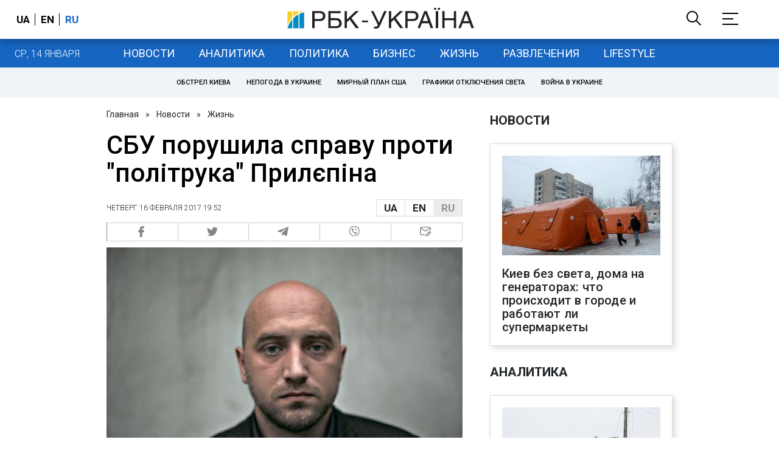

--- FILE ---
content_type: application/javascript; charset=utf-8
request_url: https://fundingchoicesmessages.google.com/f/AGSKWxW0PqekVI0sLe1_ywBN7HSkPG1HHik-q3l-wkFkr8j8TRNkTQawcsY5TnIo2s7Ozu1oe-SAX7_HPdgLhcjbBPXxz_-wjHfW5cSoSFV65xSvKdf4GYZYEaRxtWBXFg5sLDETaDCr8hwDFQbbu9ksR6XivHOHBC5BqSOvbngJr6herzTGtWuY-T31lg==/_/adp.htm/delay-ad./ad-engine./adzone_/Ad/Oas?
body_size: -1290
content:
window['743546d1-4743-4f73-9de2-39802561b3f5'] = true;

--- FILE ---
content_type: application/javascript; charset=utf-8
request_url: https://fundingchoicesmessages.google.com/f/AGSKWxV8JJteMpEM28DbnjuUHPfPWzpvlrIOQZJLrYRdJHbiGNHOlygz5EnTFra0RRjqWcnBUjPeeiZ1gzaPfXnq2oe98IhAUeSmRcLu4WgPKnB2T6b-NGS-UbVa26-yyopHpABqgAY=?fccs=W251bGwsbnVsbCxudWxsLG51bGwsbnVsbCxudWxsLFsxNzY4MzY1NTI0LDcxNTAwMDAwMF0sbnVsbCxudWxsLG51bGwsW251bGwsWzddXSwiaHR0cHM6Ly9zdHlsZXIucmJjLnVhL3Vrci96aGl6bi9zYnUtdm96YnVkaWxhLWRlbG8tcHJvdGl2LXBvbGl0cnVrYS1wcmlsZXBpbmEtMTQ4NzI2NzQ3OC5odG1sIixudWxsLFtbOCwiR1AyYWpaWFFBZ2MiXSxbOSwiZW4tVVMiXSxbMTksIjIiXSxbMTcsIlswXSJdLFsyNCwiIl0sWzI5LCJmYWxzZSJdXV0
body_size: -220
content:
if (typeof __googlefc.fcKernelManager.run === 'function') {"use strict";this.default_ContributorServingResponseClientJs=this.default_ContributorServingResponseClientJs||{};(function(_){var window=this;
try{
var OH=function(a){this.A=_.t(a)};_.u(OH,_.J);var PH=_.Zc(OH);var QH=function(a,b,c){this.B=a;this.params=b;this.j=c;this.l=_.F(this.params,4);this.o=new _.bh(this.B.document,_.O(this.params,3),new _.Og(_.Ok(this.j)))};QH.prototype.run=function(){if(_.P(this.params,10)){var a=this.o;var b=_.ch(a);b=_.Jd(b,4);_.gh(a,b)}a=_.Pk(this.j)?_.Xd(_.Pk(this.j)):new _.Zd;_.$d(a,9);_.F(a,4)!==1&&_.H(a,4,this.l===2||this.l===3?1:2);_.Dg(this.params,5)&&(b=_.O(this.params,5),_.fg(a,6,b));return a};var RH=function(){};RH.prototype.run=function(a,b){var c,d;return _.v(function(e){c=PH(b);d=(new QH(a,c,_.A(c,_.Nk,2))).run();return e.return({ia:_.L(d)})})};_.Rk(8,new RH);
}catch(e){_._DumpException(e)}
}).call(this,this.default_ContributorServingResponseClientJs);
// Google Inc.

//# sourceURL=/_/mss/boq-content-ads-contributor/_/js/k=boq-content-ads-contributor.ContributorServingResponseClientJs.en_US.GP2ajZXQAgc.es5.O/d=1/exm=kernel_loader,loader_js_executable/ed=1/rs=AJlcJMwxu1KDYCo_MT4gCPaAdBlhVAdLlg/m=web_iab_tcf_v2_signal_executable
__googlefc.fcKernelManager.run('\x5b\x5b\x5b8,\x22\x5bnull,\x5b\x5bnull,null,null,\\\x22https:\/\/fundingchoicesmessages.google.com\/f\/AGSKWxWecPM4tbTLotLH6jrl6FNLRB-c5kKs3qCUBiVDxR00StaMX23OYXtZdwWJsXIkMK04txA0QONhNTK_HKhFMyG1xznAoftPlB3xuljhL-7fmmkq44GijuW57lkkkHz6DKMlMQQ\\\\u003d\\\x22\x5d,null,null,\x5bnull,null,null,\\\x22https:\/\/fundingchoicesmessages.google.com\/el\/AGSKWxVa0p7uWOJ1vc9RIERfauKfYpeQkB5pqqvx3CEAvuAW-aNrGRHrJQ9bAnT84o1IPRbhcJ1P_G93Q3Fv40ZqE9P-D5I08Q-arM4WTitVPIwYUyP0CDr4FlUGHL7T80I05R5lOZE\\\\u003d\\\x22\x5d,null,\x5bnull,\x5b7\x5d\x5d\x5d,\\\x22rbc.ua\\\x22,1,\\\x22en\\\x22,null,null,null,null,1\x5d\x22\x5d\x5d,\x5bnull,null,null,\x22https:\/\/fundingchoicesmessages.google.com\/f\/AGSKWxXXsK2G2HizNjWVkQTlZFmjiKefoMFqnB3C8xcMOTeJ9gbPqEwDYbGuseoKC-Q65YdexFWZ4jUtjp5Thl4DbajY40QYjC5rz94bILPM_5B6jE9XzZW9rNpxIUablEuuwfm32Zs\\u003d\x22\x5d\x5d');}